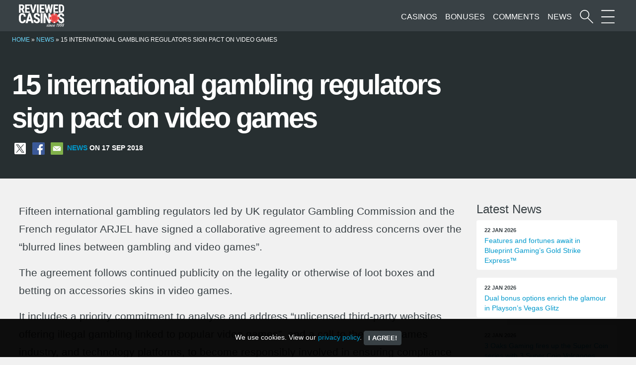

--- FILE ---
content_type: text/html; charset=UTF-8
request_url: https://www.reviewed-casinos.com/news/15-international-gambling-regulators-sign-pact-on-video-games/
body_size: 9798
content:
<!DOCTYPE html>
<html lang="en-GB">
	<head>
		<meta charset="UTF-8" />
		<meta name="viewport" content="width=device-width, initial-scale=1">
		<link rel="apple-touch-icon" href="https://www.reviewed-casinos.com/resources/themes/rc/images/apple-touch-icon.png">
		<link rel="icon" href="https://www.reviewed-casinos.com/resources/themes/rc/images/favicon.png">
		<meta name='robots' content='index, follow, max-image-preview:large, max-snippet:-1, max-video-preview:-1' />
	<style>img:is([sizes="auto" i], [sizes^="auto," i]) { contain-intrinsic-size: 3000px 1500px }</style>
	
	<!-- This site is optimized with the Yoast SEO plugin v26.7 - https://yoast.com/wordpress/plugins/seo/ -->
	<title>15 international gambling regulators sign pact on video games | Reviewed-Casinos.com</title>
	<meta name="description" content="Fifteen international gambling regulators led by UK regulator Gambling Commission and the French regulator ARJEL have signed a collaborative agreement to" />
	<link rel="canonical" href="https://www.reviewed-casinos.com/news/15-international-gambling-regulators-sign-pact-on-video-games/" />
	<meta property="og:locale" content="en_GB" />
	<meta property="og:type" content="article" />
	<meta property="og:title" content="15 international gambling regulators sign pact on video games | Reviewed-Casinos.com" />
	<meta property="og:description" content="Fifteen international gambling regulators led by UK regulator Gambling Commission and the French regulator ARJEL have signed a collaborative agreement to" />
	<meta property="og:url" content="https://www.reviewed-casinos.com/news/15-international-gambling-regulators-sign-pact-on-video-games/" />
	<meta property="og:site_name" content="Reviewed-Casinos.com" />
	<meta property="article:publisher" content="https://www.facebook.com/reviewedcasinos" />
	<meta property="og:image" content="https://www.reviewed-casinos.com/resources/assets/rcfeed.png" />
	<meta property="og:image:width" content="256" />
	<meta property="og:image:height" content="256" />
	<meta property="og:image:type" content="image/png" />
	<meta name="twitter:card" content="summary_large_image" />
	<meta name="twitter:site" content="@reviewedcasinos" />
	<script type="application/ld+json" class="yoast-schema-graph">{"@context":"https://schema.org","@graph":[{"@type":"WebPage","@id":"https://www.reviewed-casinos.com/news/15-international-gambling-regulators-sign-pact-on-video-games/","url":"https://www.reviewed-casinos.com/news/15-international-gambling-regulators-sign-pact-on-video-games/","name":"15 international gambling regulators sign pact on video games | Reviewed-Casinos.com","isPartOf":{"@id":"https://www.reviewed-casinos.com/#website"},"datePublished":"2018-09-17T11:57:28+00:00","description":"Fifteen international gambling regulators led by UK regulator Gambling Commission and the French regulator ARJEL have signed a collaborative agreement to","breadcrumb":{"@id":"https://www.reviewed-casinos.com/news/15-international-gambling-regulators-sign-pact-on-video-games/#breadcrumb"},"inLanguage":"en-GB","potentialAction":[{"@type":"ReadAction","target":["https://www.reviewed-casinos.com/news/15-international-gambling-regulators-sign-pact-on-video-games/"]}]},{"@type":"BreadcrumbList","@id":"https://www.reviewed-casinos.com/news/15-international-gambling-regulators-sign-pact-on-video-games/#breadcrumb","itemListElement":[{"@type":"ListItem","position":1,"name":"Home","item":"https://www.reviewed-casinos.com/"},{"@type":"ListItem","position":2,"name":"News","item":"https://www.reviewed-casinos.com/news/"},{"@type":"ListItem","position":3,"name":"15 international gambling regulators sign pact on video games"}]},{"@type":"WebSite","@id":"https://www.reviewed-casinos.com/#website","url":"https://www.reviewed-casinos.com/","name":"Reviewed-Casinos.com","description":"Online Casino Reviews since 1998","publisher":{"@id":"https://www.reviewed-casinos.com/#organization"},"potentialAction":[{"@type":"SearchAction","target":{"@type":"EntryPoint","urlTemplate":"https://www.reviewed-casinos.com/?s={search_term_string}"},"query-input":{"@type":"PropertyValueSpecification","valueRequired":true,"valueName":"search_term_string"}}],"inLanguage":"en-GB"},{"@type":"Organization","@id":"https://www.reviewed-casinos.com/#organization","name":"Reviewed-Casinos.com","url":"https://www.reviewed-casinos.com/","logo":{"@type":"ImageObject","inLanguage":"en-GB","@id":"https://www.reviewed-casinos.com/#/schema/logo/image/","url":"https://www.reviewed-casinos.com/resources/assets/rclogo.png","contentUrl":"https://www.reviewed-casinos.com/resources/assets/rclogo.png","width":2182,"height":1083,"caption":"Reviewed-Casinos.com"},"image":{"@id":"https://www.reviewed-casinos.com/#/schema/logo/image/"},"sameAs":["https://www.facebook.com/reviewedcasinos","https://x.com/reviewedcasinos"]}]}</script>
	<!-- / Yoast SEO plugin. -->


<link rel='stylesheet' id='wp-block-library-css' href='https://www.reviewed-casinos.com/wp-includes/css/dist/block-library/style.min.css?ver=6.8.3' type='text/css' media='all' />
<style id='classic-theme-styles-inline-css' type='text/css'>
/*! This file is auto-generated */
.wp-block-button__link{color:#fff;background-color:#32373c;border-radius:9999px;box-shadow:none;text-decoration:none;padding:calc(.667em + 2px) calc(1.333em + 2px);font-size:1.125em}.wp-block-file__button{background:#32373c;color:#fff;text-decoration:none}
</style>
<style id='global-styles-inline-css' type='text/css'>
:root{--wp--preset--aspect-ratio--square: 1;--wp--preset--aspect-ratio--4-3: 4/3;--wp--preset--aspect-ratio--3-4: 3/4;--wp--preset--aspect-ratio--3-2: 3/2;--wp--preset--aspect-ratio--2-3: 2/3;--wp--preset--aspect-ratio--16-9: 16/9;--wp--preset--aspect-ratio--9-16: 9/16;--wp--preset--color--black: #000000;--wp--preset--color--cyan-bluish-gray: #abb8c3;--wp--preset--color--white: #ffffff;--wp--preset--color--pale-pink: #f78da7;--wp--preset--color--vivid-red: #cf2e2e;--wp--preset--color--luminous-vivid-orange: #ff6900;--wp--preset--color--luminous-vivid-amber: #fcb900;--wp--preset--color--light-green-cyan: #7bdcb5;--wp--preset--color--vivid-green-cyan: #00d084;--wp--preset--color--pale-cyan-blue: #8ed1fc;--wp--preset--color--vivid-cyan-blue: #0693e3;--wp--preset--color--vivid-purple: #9b51e0;--wp--preset--gradient--vivid-cyan-blue-to-vivid-purple: linear-gradient(135deg,rgba(6,147,227,1) 0%,rgb(155,81,224) 100%);--wp--preset--gradient--light-green-cyan-to-vivid-green-cyan: linear-gradient(135deg,rgb(122,220,180) 0%,rgb(0,208,130) 100%);--wp--preset--gradient--luminous-vivid-amber-to-luminous-vivid-orange: linear-gradient(135deg,rgba(252,185,0,1) 0%,rgba(255,105,0,1) 100%);--wp--preset--gradient--luminous-vivid-orange-to-vivid-red: linear-gradient(135deg,rgba(255,105,0,1) 0%,rgb(207,46,46) 100%);--wp--preset--gradient--very-light-gray-to-cyan-bluish-gray: linear-gradient(135deg,rgb(238,238,238) 0%,rgb(169,184,195) 100%);--wp--preset--gradient--cool-to-warm-spectrum: linear-gradient(135deg,rgb(74,234,220) 0%,rgb(151,120,209) 20%,rgb(207,42,186) 40%,rgb(238,44,130) 60%,rgb(251,105,98) 80%,rgb(254,248,76) 100%);--wp--preset--gradient--blush-light-purple: linear-gradient(135deg,rgb(255,206,236) 0%,rgb(152,150,240) 100%);--wp--preset--gradient--blush-bordeaux: linear-gradient(135deg,rgb(254,205,165) 0%,rgb(254,45,45) 50%,rgb(107,0,62) 100%);--wp--preset--gradient--luminous-dusk: linear-gradient(135deg,rgb(255,203,112) 0%,rgb(199,81,192) 50%,rgb(65,88,208) 100%);--wp--preset--gradient--pale-ocean: linear-gradient(135deg,rgb(255,245,203) 0%,rgb(182,227,212) 50%,rgb(51,167,181) 100%);--wp--preset--gradient--electric-grass: linear-gradient(135deg,rgb(202,248,128) 0%,rgb(113,206,126) 100%);--wp--preset--gradient--midnight: linear-gradient(135deg,rgb(2,3,129) 0%,rgb(40,116,252) 100%);--wp--preset--font-size--small: 13px;--wp--preset--font-size--medium: 20px;--wp--preset--font-size--large: 36px;--wp--preset--font-size--x-large: 42px;--wp--preset--spacing--20: 0.44rem;--wp--preset--spacing--30: 0.67rem;--wp--preset--spacing--40: 1rem;--wp--preset--spacing--50: 1.5rem;--wp--preset--spacing--60: 2.25rem;--wp--preset--spacing--70: 3.38rem;--wp--preset--spacing--80: 5.06rem;--wp--preset--shadow--natural: 6px 6px 9px rgba(0, 0, 0, 0.2);--wp--preset--shadow--deep: 12px 12px 50px rgba(0, 0, 0, 0.4);--wp--preset--shadow--sharp: 6px 6px 0px rgba(0, 0, 0, 0.2);--wp--preset--shadow--outlined: 6px 6px 0px -3px rgba(255, 255, 255, 1), 6px 6px rgba(0, 0, 0, 1);--wp--preset--shadow--crisp: 6px 6px 0px rgba(0, 0, 0, 1);}:where(.is-layout-flex){gap: 0.5em;}:where(.is-layout-grid){gap: 0.5em;}body .is-layout-flex{display: flex;}.is-layout-flex{flex-wrap: wrap;align-items: center;}.is-layout-flex > :is(*, div){margin: 0;}body .is-layout-grid{display: grid;}.is-layout-grid > :is(*, div){margin: 0;}:where(.wp-block-columns.is-layout-flex){gap: 2em;}:where(.wp-block-columns.is-layout-grid){gap: 2em;}:where(.wp-block-post-template.is-layout-flex){gap: 1.25em;}:where(.wp-block-post-template.is-layout-grid){gap: 1.25em;}.has-black-color{color: var(--wp--preset--color--black) !important;}.has-cyan-bluish-gray-color{color: var(--wp--preset--color--cyan-bluish-gray) !important;}.has-white-color{color: var(--wp--preset--color--white) !important;}.has-pale-pink-color{color: var(--wp--preset--color--pale-pink) !important;}.has-vivid-red-color{color: var(--wp--preset--color--vivid-red) !important;}.has-luminous-vivid-orange-color{color: var(--wp--preset--color--luminous-vivid-orange) !important;}.has-luminous-vivid-amber-color{color: var(--wp--preset--color--luminous-vivid-amber) !important;}.has-light-green-cyan-color{color: var(--wp--preset--color--light-green-cyan) !important;}.has-vivid-green-cyan-color{color: var(--wp--preset--color--vivid-green-cyan) !important;}.has-pale-cyan-blue-color{color: var(--wp--preset--color--pale-cyan-blue) !important;}.has-vivid-cyan-blue-color{color: var(--wp--preset--color--vivid-cyan-blue) !important;}.has-vivid-purple-color{color: var(--wp--preset--color--vivid-purple) !important;}.has-black-background-color{background-color: var(--wp--preset--color--black) !important;}.has-cyan-bluish-gray-background-color{background-color: var(--wp--preset--color--cyan-bluish-gray) !important;}.has-white-background-color{background-color: var(--wp--preset--color--white) !important;}.has-pale-pink-background-color{background-color: var(--wp--preset--color--pale-pink) !important;}.has-vivid-red-background-color{background-color: var(--wp--preset--color--vivid-red) !important;}.has-luminous-vivid-orange-background-color{background-color: var(--wp--preset--color--luminous-vivid-orange) !important;}.has-luminous-vivid-amber-background-color{background-color: var(--wp--preset--color--luminous-vivid-amber) !important;}.has-light-green-cyan-background-color{background-color: var(--wp--preset--color--light-green-cyan) !important;}.has-vivid-green-cyan-background-color{background-color: var(--wp--preset--color--vivid-green-cyan) !important;}.has-pale-cyan-blue-background-color{background-color: var(--wp--preset--color--pale-cyan-blue) !important;}.has-vivid-cyan-blue-background-color{background-color: var(--wp--preset--color--vivid-cyan-blue) !important;}.has-vivid-purple-background-color{background-color: var(--wp--preset--color--vivid-purple) !important;}.has-black-border-color{border-color: var(--wp--preset--color--black) !important;}.has-cyan-bluish-gray-border-color{border-color: var(--wp--preset--color--cyan-bluish-gray) !important;}.has-white-border-color{border-color: var(--wp--preset--color--white) !important;}.has-pale-pink-border-color{border-color: var(--wp--preset--color--pale-pink) !important;}.has-vivid-red-border-color{border-color: var(--wp--preset--color--vivid-red) !important;}.has-luminous-vivid-orange-border-color{border-color: var(--wp--preset--color--luminous-vivid-orange) !important;}.has-luminous-vivid-amber-border-color{border-color: var(--wp--preset--color--luminous-vivid-amber) !important;}.has-light-green-cyan-border-color{border-color: var(--wp--preset--color--light-green-cyan) !important;}.has-vivid-green-cyan-border-color{border-color: var(--wp--preset--color--vivid-green-cyan) !important;}.has-pale-cyan-blue-border-color{border-color: var(--wp--preset--color--pale-cyan-blue) !important;}.has-vivid-cyan-blue-border-color{border-color: var(--wp--preset--color--vivid-cyan-blue) !important;}.has-vivid-purple-border-color{border-color: var(--wp--preset--color--vivid-purple) !important;}.has-vivid-cyan-blue-to-vivid-purple-gradient-background{background: var(--wp--preset--gradient--vivid-cyan-blue-to-vivid-purple) !important;}.has-light-green-cyan-to-vivid-green-cyan-gradient-background{background: var(--wp--preset--gradient--light-green-cyan-to-vivid-green-cyan) !important;}.has-luminous-vivid-amber-to-luminous-vivid-orange-gradient-background{background: var(--wp--preset--gradient--luminous-vivid-amber-to-luminous-vivid-orange) !important;}.has-luminous-vivid-orange-to-vivid-red-gradient-background{background: var(--wp--preset--gradient--luminous-vivid-orange-to-vivid-red) !important;}.has-very-light-gray-to-cyan-bluish-gray-gradient-background{background: var(--wp--preset--gradient--very-light-gray-to-cyan-bluish-gray) !important;}.has-cool-to-warm-spectrum-gradient-background{background: var(--wp--preset--gradient--cool-to-warm-spectrum) !important;}.has-blush-light-purple-gradient-background{background: var(--wp--preset--gradient--blush-light-purple) !important;}.has-blush-bordeaux-gradient-background{background: var(--wp--preset--gradient--blush-bordeaux) !important;}.has-luminous-dusk-gradient-background{background: var(--wp--preset--gradient--luminous-dusk) !important;}.has-pale-ocean-gradient-background{background: var(--wp--preset--gradient--pale-ocean) !important;}.has-electric-grass-gradient-background{background: var(--wp--preset--gradient--electric-grass) !important;}.has-midnight-gradient-background{background: var(--wp--preset--gradient--midnight) !important;}.has-small-font-size{font-size: var(--wp--preset--font-size--small) !important;}.has-medium-font-size{font-size: var(--wp--preset--font-size--medium) !important;}.has-large-font-size{font-size: var(--wp--preset--font-size--large) !important;}.has-x-large-font-size{font-size: var(--wp--preset--font-size--x-large) !important;}
:where(.wp-block-post-template.is-layout-flex){gap: 1.25em;}:where(.wp-block-post-template.is-layout-grid){gap: 1.25em;}
:where(.wp-block-columns.is-layout-flex){gap: 2em;}:where(.wp-block-columns.is-layout-grid){gap: 2em;}
:root :where(.wp-block-pullquote){font-size: 1.5em;line-height: 1.6;}
</style>
<link rel='stylesheet' id='geot-css-css' href='https://www.reviewed-casinos.com/resources/addons/geotargetingwp/public/css/geotarget-public.min.css?ver=6.8.3' type='text/css' media='all' />
<link rel='stylesheet' id='stcr-style-css' href='https://www.reviewed-casinos.com/resources/addons/subscribe-to-comments-reloaded/includes/css/stcr-style.css?ver=6.8.3' type='text/css' media='all' />
<link rel='stylesheet' id='searchwp-forms-css' href='https://www.reviewed-casinos.com/resources/addons/searchwp/assets/css/frontend/search-forms.min.css?ver=4.5.6' type='text/css' media='all' />
<link rel='stylesheet' id='bootstrap-style-css' href='https://www.reviewed-casinos.com/resources/themes/rc/css/bootstrap.min.css?ver=6.8.3' type='text/css' media='all' />
<link rel='stylesheet' id='main-style-css' href='https://www.reviewed-casinos.com/resources/themes/rc/style.css?ver=6.8.3' type='text/css' media='all' />
<link rel="https://api.w.org/" href="https://www.reviewed-casinos.com/wp-json/" /><link rel="alternate" title="JSON" type="application/json" href="https://www.reviewed-casinos.com/wp-json/wp/v2/news/31165" /><link rel="alternate" title="oEmbed (JSON)" type="application/json+oembed" href="https://www.reviewed-casinos.com/wp-json/oembed/1.0/embed?url=https%3A%2F%2Fwww.reviewed-casinos.com%2Fnews%2F15-international-gambling-regulators-sign-pact-on-video-games%2F" />
<link rel="alternate" title="oEmbed (XML)" type="text/xml+oembed" href="https://www.reviewed-casinos.com/wp-json/oembed/1.0/embed?url=https%3A%2F%2Fwww.reviewed-casinos.com%2Fnews%2F15-international-gambling-regulators-sign-pact-on-video-games%2F&#038;format=xml" />
<script type="text/javascript">var daim_ajax_url = "https://www.reviewed-casinos.com/wp-admin/admin-ajax.php";var daim_nonce = "acfdabd797";</script>	</head>
	<body class="wp-singular news-template-default single single-news postid-31165 wp-theme-rc"  >
		<nav class="navbar  navbar-expand-lg" >
			<div class="container-fluid">
				<a class="navbar-brand" href="https://www.reviewed-casinos.com">
					<img class="skip-lazy" width="151" height="75" src="https://www.reviewed-casinos.com/resources/themes/rc/images/rclogo.svg" alt="Reviewed-Casinos.com Homepage">
				</a>
				
			
					<ul id="menu-top" class="avbar-nav mb-0" >
						<li>
							<a class="d-block "href="/casinos/" title="Online Casino Reviews">Casinos</a>
						</li>
						<li>
							<a class="d-none  d-md-block " href="/bonuses/" title="Online Casino Bonuses">Bonuses</a>
						</li>
						<li>
							<a class="d-none  d-md-block " href="/player-comments/" title="Casino Player Comments">Comments</a>
						</li>
						<li>
							<a class="d-none  d-md-block " href="/news/" title="Gambling news">News</a>
						</li>
						<li>
							<a class="ml-2" href="#" data-bs-toggle="modal" data-bs-target ="#search-modal" aria-label="Start a casino search">
								<span class="icon search-icon"></span>
							</a>
						</li>
						<li>
							<a class="ml-2" href="#" data-bs-toggle="modal" data-bs-target ="#menu-modal" aria-label="More Sections on our site">
								<span class="icon menu-icon"></span>
							</a>
						</li>
					</ul>
			</div>
		</nav>
		
		

<div class="darker-bg white">
<div class="container-fluid content px-md-4">
	<p id="breadcrumbs" class="pt-2 mb-0 small text-uppercase"><span><span><a href="https://www.reviewed-casinos.com/">Home</a></span> » <span><a href="https://www.reviewed-casinos.com/news/">News</a></span> » <span class="breadcrumb_last" aria-current="page">15 international gambling regulators sign pact on video games</span></span></p>	
	<div class="row">
		<div class=" col-lg-9">
			<div class="my-5">
				<h1 class="mt-5 mb-3 white">15 international gambling regulators sign pact on video games</h1>
									<p class="meta news small">
						<a aria-label="Share on X" title="Share this on X" class="rc-social mx-1" href="https://x.com/intent/tweet?text=15 international gambling regulators sign pact on video games&amp;url=https://www.reviewed-casinos.com/news/15-international-gambling-regulators-sign-pact-on-video-games/&amp;via=reviewedcasinos" target="_blank" rel="noopener nofollow"><img alt="share on X" class="skip-lazy" src="/resources/themes/rc/images/x.svg" width="32" height="32"></a>
						<a aria-label="Share on Facebook" title="Share this on Facebook" class="rc-social mx-1" href="https://www.facebook.com/sharer/sharer.php?u=https://www.reviewed-casinos.com/news/15-international-gambling-regulators-sign-pact-on-video-games/" target="_blank" rel="noopener nofollow"><img alt="Share on Facebook" class="skip-lazy" src="/resources/themes/rc/images/facebook.svg" width="32" height="32"></a>
						<a aria-label="Share via Email" title="Share this via email" class="rc-social mx-1" href="mailto:?subject=News article on Reviewed-Casinos.com&amp;body=15 international gambling regulators sign pact on video games https://www.reviewed-casinos.com/news/15-international-gambling-regulators-sign-pact-on-video-games/" rel="nofollow noopener"><img alt="share via mail" class="skip-lazy" src="/resources/themes/rc/images/mail.svg" width="32" height="32"></a>
						<a class="ml-2" href="/news/" title="gambling news">News</a> on 17 Sep 2018					</p>
							</div>
		</div>
	</div>
</div>
</div>	

<div class="container-fluid content pt-5 ">	
	<div class="row">
		<div class="col-lg-9 textblock mb-5">
													<p>Fifteen international gambling regulators led by UK regulator Gambling Commission and the French regulator ARJEL have signed a collaborative agreement to address concerns over the “blurred lines between gambling and video games”.</p>
<p>The agreement follows continued publicity on the legality or otherwise of loot boxes and betting on accessories skins in video games.</p>
<p>It includes a priority commitment to analyse and address “unlicensed third-party websites offering illegal gambling linked to popular video games”, and a call to the video games industry, and technology platforms, to become responsibly involved in ensuring compliance with the laws of the jurisdictions in which their  games are used.</p>
<p>Regulatory jurisdictions signing the collaborative commitment include the Washington State Gambling Commission, along with the regulators of Latvia, the Czech Republic, the Isle of Man, Spain&#8217;s DGOJ, the <a data-ail="31165" target="_self"  href="https://www.reviewed-casinos.com/licences/malta-gaming-authority/" title="Malta Gaming Authority licensed casinos">Malta Gaming Authority</a>, the Jersey Gaming Commission, the regulators in Gibraltar and Ireland, Portugal, Norway, the Netherlands, Austria and Poland.</p>
<p>In a statement issued by the <a data-ail="31165" target="_self"  href="https://www.reviewed-casinos.com/licences/ukgc/" title="UK Gambling Commission">UK Gambling Commission</a> this week and signed by the regulators, the signatories commit to &#8220;working together to thoroughly analyse the characteristics of video games and social gaming&#8221; and explain that this common action will &#8220;enable an informed dialogue with the video games and social gaming industries to ensure the appropriate and efficient implementation of our national laws and regulations.&#8221;</p>
<p>Neil McArthur, chief executive for the Gambling Commission, added:</p>
<p>“Each gambling regulator will of course reserve the right to use instruments of enforcement given by its national gambling regulatory framework. We will also work closely with our consumer protection enforcement authorities.</p>
<p>“We have joined forces to call on video games companies to address the clear public concern around the risks gambling and some video games can pose to children.</p>
<p>“We encourage video games companies to work with their gambling regulators and take action now to address those concerns to make sure that consumers, and particularly children, are protected.</p>
<p>“We want parents to be aware of the risks and to talk to their children about how to stay safe online. For example, unlicensed websites offering skins betting can pop up at any time and children could be gambling with money intended for computer game products.”</p>
						
						
						
			
							<h3 class="mt-5">Related and similar</h3>
				<div class="rc-related row mb-5">
																				<div class="col-sm-6  my-2">
									<a title="Let it sparkle: Diamonds Diamonds Diamonds:  Hold and Win is here!" class="p-2" href="https://www.reviewed-casinos.com/news/let-it-sparkle-diamonds-diamonds-diamonds-hold-and-win-is-here/">
										Let it sparkle: Diamonds Diamonds Diamonds:  Hold and Win is here!									</a>
								</div>
																												<div class="col-sm-6  my-2">
									<a title="Tasty Bonanza 10,000 Bigger, Sweeter, and  Packed with 10,000x Wins!" class="p-2" href="https://www.reviewed-casinos.com/news/tasty-bonanza-10000-bigger-sweeter-and-packed-with-10000x-wins/">
										Tasty Bonanza 10,000 Bigger, Sweeter, and  Packed with 10,000x Wins!									</a>
								</div>
																												<div class="col-sm-6  my-2">
									<a title="Games Global and Fortune Factory Studios wrap up 2025 with supercharged sequel Gold Blitz Express™" class="p-2" href="https://www.reviewed-casinos.com/news/games-global-and-fortune-factory-studios-wrap-up-2025-with-supercharged-sequel-gold-blitz-express/">
										Games Global and Fortune Factory Studios wrap up 2025 with supercharged sequel Gold Blitz Express™									</a>
								</div>
																												<div class="col-sm-6  my-2">
									<a title="Celebrate in Style! Booming Games Launches Gold and Glamour Hold and Win for a Glittering Start to the New Year" class="p-2" href="https://www.reviewed-casinos.com/news/celebrate-in-style-booming-games-launches-gold-and-glamour-hold-and-win-for-a-glittering-start-to-the-new-year/">
										Celebrate in Style! Booming Games Launches Gold and Glamour Hold and Win for a Glittering Start to the New Year									</a>
								</div>
																												<div class="col-sm-6  my-2">
									<a title="Games Global and Slingshot Studios expand Cashingo™ series with Eruption Blaze Cashingo™" class="p-2" href="https://www.reviewed-casinos.com/news/games-global-and-slingshot-studios-expand-cashingo-series-with-eruption-blaze-cashingo/">
										Games Global and Slingshot Studios expand Cashingo™ series with Eruption Blaze Cashingo™									</a>
								</div>
																												<div class="col-sm-6  my-2">
									<a title="Unwrap Festive Wins with 64 Presents Hold and Win  from Booming Games!" class="p-2" href="https://www.reviewed-casinos.com/news/unwrap-festive-wins-with-64-presents-hold-and-win-from-booming-games/">
										Unwrap Festive Wins with 64 Presents Hold and Win  from Booming Games!									</a>
								</div>
																												<div class="col-sm-6  my-2">
									<a title="Games Global and High Limit Studios return to the mines in dynamite-charged sequel Boomstick Bill™ 2" class="p-2" href="https://www.reviewed-casinos.com/news/games-global-and-high-limit-studios-return-to-the-mines-in-dynamite-charged-sequel-boomstick-bill-2/">
										Games Global and High Limit Studios return to the mines in dynamite-charged sequel Boomstick Bill™ 2									</a>
								</div>
																	</div>
			
			<div class=" row post-navigation pt-5">
				<div class="col-6 prev-post-link">
					<a href="https://www.reviewed-casinos.com/news/viking-theme-for-new-relax-gaming-video-slot/" rel="prev">Viking theme for new Relax Gaming video slot</a>				</div>
				<div class="col-6 text-end next-post-link">
					<a href="https://www.reviewed-casinos.com/news/the-stars-group-looks-ahead-with-sky-betting-and-gaming-acquisition/" rel="next">The Stars Group looks ahead with Sky Betting and Gaming acquisition</a>				</div>
				
			</div>				
		</div>
		
		<div class="col-lg-3">
			<h4>Latest News</h4>
<div class="sidebar news mb-5">
	<div class="row">
						<div class="col-lg-12 col-sm-6 col-xs-12 mb-3">
					<a class="d-block" href="https://www.reviewed-casinos.com/news/features-and-fortunes-await-in-blueprint-gamings-gold-strike-express/">
						<div class="card px-3 py-2 h-100">
							<span class="meta">22 Jan 2026</span>
							<span class="small">Features and fortunes await in Blueprint Gaming’s Gold Strike Express™</span>
						</div>
					</a>
				</div>
							<div class="col-lg-12 col-sm-6 col-xs-12 mb-3">
					<a class="d-block" href="https://www.reviewed-casinos.com/news/dual-bonus-options-enrich-the-glamour-in-playsons-vegas-glitz/">
						<div class="card px-3 py-2 h-100">
							<span class="meta">22 Jan 2026</span>
							<span class="small">Dual bonus options enrich the glamour in Playson’s Vegas Glitz</span>
						</div>
					</a>
				</div>
							<div class="col-lg-12 col-sm-6 col-xs-12 mb-3">
					<a class="d-block" href="https://www.reviewed-casinos.com/news/3-oaks-gaming-fires-up-the-super-coin-series-with-3-super-coin-volcanoes/">
						<div class="card px-3 py-2 h-100">
							<span class="meta">22 Jan 2026</span>
							<span class="small">3 Oaks Gaming fires up the Super Coin series with 3 Super Coin Volcanoes</span>
						</div>
					</a>
				</div>
							<div class="col-lg-12 col-sm-6 col-xs-12 mb-3">
					<a class="d-block" href="https://www.reviewed-casinos.com/news/swintt-sail-down-the-river-of-fortune-in-sun-wind-cash-boat/">
						<div class="card px-3 py-2 h-100">
							<span class="meta">22 Jan 2026</span>
							<span class="small">Swintt sail down the river of fortune in Sun Wind Cash Boat</span>
						</div>
					</a>
				</div>
							<div class="col-lg-12 col-sm-6 col-xs-12 mb-3">
					<a class="d-block" href="https://www.reviewed-casinos.com/news/gaming-corps-dives-into-deep-sea-action-with-fins-of-fortune/">
						<div class="card px-3 py-2 h-100">
							<span class="meta">22 Jan 2026</span>
							<span class="small">Gaming Corps dives into deep-sea action with Fins of Fortune</span>
						</div>
					</a>
				</div>
							<div class="col-lg-12 col-sm-6 col-xs-12 mb-3">
					<a class="d-block" href="https://www.reviewed-casinos.com/news/new-win-multiplier-ignites-the-fire-in-blueprint-gamings-cash-strike-x-cash/">
						<div class="card px-3 py-2 h-100">
							<span class="meta">20 Jan 2026</span>
							<span class="small">New win multiplier ignites the fire in Blueprint Gaming’s Cash Strike X-Cash</span>
						</div>
					</a>
				</div>
				</div>
</div>
			<h4>Latest additions</h4>
<div class="sidebar latest mb-5">
	<div class="row gx-3">

						<div class="col-4 col-sm-2 col-lg-6 col-xxl-4">		
											<a href="https://www.reviewed-casinos.com/casinos/purebets-casino/" title="PureBets Casino">
							<img class="img-fluid mx-auto rounded my-2" width="150" height="75" alt="PureBets Casino" title="PureBets Casino" src="https://www.reviewed-casinos.com/resources/assets/purebets-logo.png"/>
						</a>
									
				</div>		
							<div class="col-4 col-sm-2 col-lg-6 col-xxl-4">		
											<a href="https://www.reviewed-casinos.com/casinos/betunlim-casino/" title="Betunlim Casino">
							<img class="img-fluid mx-auto rounded my-2" width="150" height="75" alt="Betunlim Casino" title="Betunlim Casino" src="https://www.reviewed-casinos.com/resources/assets/betunlim-casino.png"/>
						</a>
									
				</div>		
							<div class="col-4 col-sm-2 col-lg-6 col-xxl-4">		
											<a href="https://www.reviewed-casinos.com/casinos/spinarium-casino/" title="Spinarium Casino">
							<img class="img-fluid mx-auto rounded my-2" width="150" height="75" alt="Spinarium Casino" title="Spinarium Casino" src="https://www.reviewed-casinos.com/resources/assets/spinarium-casino.png"/>
						</a>
									
				</div>		
							<div class="col-4 col-sm-2 col-lg-6 col-xxl-4">		
											<a href="https://www.reviewed-casinos.com/casinos/run4win-casino/" title="Run4Win Casino">
							<img class="img-fluid mx-auto rounded my-2" width="150" height="75" alt="Run4Win Casino" title="Run4Win Casino" src="https://www.reviewed-casinos.com/resources/assets/run4win-casino.png"/>
						</a>
									
				</div>		
							<div class="col-4 col-sm-2 col-lg-6 col-xxl-4">		
											<a href="https://www.reviewed-casinos.com/casinos/kingamo-casino/" title="Kingamo Casino">
							<img class="img-fluid mx-auto rounded my-2" width="150" height="75" alt="Kingamo Casino" title="Kingamo Casino" src="https://www.reviewed-casinos.com/resources/assets/kingamo.png"/>
						</a>
									
				</div>		
							<div class="col-4 col-sm-2 col-lg-6 col-xxl-4">		
											<a href="https://www.reviewed-casinos.com/casinos/spinspace-casino/" title="SpinSpace Casino">
							<img class="img-fluid mx-auto rounded my-2" width="150" height="75" alt="SpinSpace Casino" title="SpinSpace Casino" src="https://www.reviewed-casinos.com/resources/assets/spinspace.png"/>
						</a>
									
				</div>		
							<div class="col-4 col-sm-2 col-lg-6 col-xxl-4">		
											<a href="https://www.reviewed-casinos.com/casinos/gospin-casino/" title="GoSpin Casino">
							<img class="img-fluid mx-auto rounded my-2" width="150" height="75" alt="GoSpin Casino" title="GoSpin Casino" src="https://www.reviewed-casinos.com/resources/assets/gospin.png"/>
						</a>
									
				</div>		
							<div class="col-4 col-sm-2 col-lg-6 col-xxl-4">		
											<a href="https://www.reviewed-casinos.com/casinos/luckyreels-casino/" title="LuckyReels Casino">
							<img class="img-fluid mx-auto rounded my-2" width="150" height="75" alt="LuckyReels Casino" title="LuckyReels Casino" src="https://www.reviewed-casinos.com/resources/assets/luckyreels.png"/>
						</a>
									
				</div>		
							<div class="col-4 col-sm-2 col-lg-6 col-xxl-4">		
											<a href="https://www.reviewed-casinos.com/casinos/puma-casino/" title="Puma Casino">
							<img class="img-fluid mx-auto rounded my-2" width="150" height="75" alt="Puma Casino" title="Puma Casino" src="https://www.reviewed-casinos.com/resources/assets/puma-casino.png"/>
						</a>
									
				</div>		
							<div class="col-4 col-sm-2 col-lg-6 col-xxl-4">		
											<a href="https://www.reviewed-casinos.com/casinos/wish-casino/" title="Wish Casino">
							<img class="img-fluid mx-auto rounded my-2" width="150" height="75" alt="Wish Casino" title="Wish Casino" src="https://www.reviewed-casinos.com/resources/assets/wish-casino.png"/>
						</a>
									
				</div>		
							<div class="col-4 col-sm-2 col-lg-6 col-xxl-4">		
											<a href="https://www.reviewed-casinos.com/casinos/rocketwin-casino/" title="RocketWin Casino">
							<img class="img-fluid mx-auto rounded my-2" width="150" height="75" alt="RocketWin Casino" title="RocketWin Casino" src="https://www.reviewed-casinos.com/resources/assets/rocketwin.png"/>
						</a>
									
				</div>		
							<div class="col-4 col-sm-2 col-lg-6 col-xxl-4">		
											<a href="https://www.reviewed-casinos.com/casinos/wikiluck-casino/" title="Wikiluck Casino">
							<img class="img-fluid mx-auto rounded my-2" width="150" height="75" alt="Wikiluck Casino" title="Wikiluck Casino" src="https://www.reviewed-casinos.com/resources/assets/wikiluck-casino.png"/>
						</a>
									
				</div>		
			
	</div>
</div>
			<h4>Exclusive Bonuses</h4>
<div class="sidebar bonuses mb-5">
	<div class="row">
						
				<div class="col-lg-12 col-sm-6 col-xs-12 mb-2">
					<a title="More details on the LevelUp Casino exclusive" href="https://www.reviewed-casinos.com/casinos/levelup-casino/#bonuses" class="card bonus exclusive p-2 pr-2" style="height: auto !important;">
						<div class="row align-items-center ">
							<div class="col-4 pr-1">
																	<img class="wow fadeIn img-fluid mx-auto rounded " src="https://www.reviewed-casinos.com/resources/assets/levelup-casino.png" alt="LevelUp Casino" />
															</div>
							<div class="col text-center px-1">
								<span class="meta white" style="line-height: 10px;">Higher Bonus Amount</span>
							</div>
							
						</div>
					</a>
				</div>
							
				<div class="col-lg-12 col-sm-6 col-xs-12 mb-2">
					<a title="More details on the Slotland exclusive" href="https://www.reviewed-casinos.com/casinos/slotland/#bonuses" class="card bonus exclusive p-2 pr-2" style="height: auto !important;">
						<div class="row align-items-center ">
							<div class="col-4 pr-1">
																	<img class="wow fadeIn img-fluid mx-auto rounded " src="https://www.reviewed-casinos.com/resources/assets/slotland-casino.png" alt="Slotland" />
															</div>
							<div class="col text-center px-1">
								<span class="meta white" style="line-height: 10px;">Higher Bonus Match</span>
							</div>
							
						</div>
					</a>
				</div>
							
				<div class="col-lg-12 col-sm-6 col-xs-12 mb-2">
					<a title="More details on the CasinoLuck exclusive" href="https://www.reviewed-casinos.com/casinos/casinoluck/#bonuses" class="card bonus exclusive p-2 pr-2" style="height: auto !important;">
						<div class="row align-items-center ">
							<div class="col-4 pr-1">
																	<img class="wow fadeIn img-fluid mx-auto rounded " src="https://www.reviewed-casinos.com/resources/assets/casinoluck.png" alt="CasinoLuck" />
															</div>
							<div class="col text-center px-1">
								<span class="meta white" style="line-height: 10px;">Higher Bonus Match</span>
							</div>
							
						</div>
					</a>
				</div>
							
				<div class="col-lg-12 col-sm-6 col-xs-12 mb-2">
					<a title="More details on the Wikiluck Casino exclusive" href="https://www.reviewed-casinos.com/casinos/wikiluck-casino/#bonuses" class="card bonus exclusive p-2 pr-2" style="height: auto !important;">
						<div class="row align-items-center ">
							<div class="col-4 pr-1">
																	<img class="wow fadeIn img-fluid mx-auto rounded " src="https://www.reviewed-casinos.com/resources/assets/wikiluck-casino.png" alt="Wikiluck Casino" />
															</div>
							<div class="col text-center px-1">
								<span class="meta white" style="line-height: 10px;">Higher Bonus Match</span>
							</div>
							
						</div>
					</a>
				</div>
							
				<div class="col-lg-12 col-sm-6 col-xs-12 mb-2">
					<a title="More details on the BetChain Casino exclusive" href="https://www.reviewed-casinos.com/casinos/betchain-bitcoin-casino/#bonuses" class="card bonus exclusive p-2 pr-2" style="height: auto !important;">
						<div class="row align-items-center ">
							<div class="col-4 pr-1">
																	<img class="wow fadeIn img-fluid mx-auto rounded " src="https://www.reviewed-casinos.com/resources/assets/betchain.png" alt="BetChain Casino" />
															</div>
							<div class="col text-center px-1">
								<span class="meta white" style="line-height: 10px;">No deposit bonus</span>
							</div>
							
						</div>
					</a>
				</div>
							
				<div class="col-lg-12 col-sm-6 col-xs-12 mb-2">
					<a title="More details on the SomosCasino exclusive" href="https://www.reviewed-casinos.com/casinos/somoscasino/#bonuses" class="card bonus exclusive p-2 pr-2" style="height: auto !important;">
						<div class="row align-items-center ">
							<div class="col-4 pr-1">
																	<img class="wow fadeIn img-fluid mx-auto rounded " src="https://www.reviewed-casinos.com/resources/assets/somoscasino.png" alt="SomosCasino" />
															</div>
							<div class="col text-center px-1">
								<span class="meta white" style="line-height: 10px;">Higher % + Higher $</span>
							</div>
							
						</div>
					</a>
				</div>
							
				<div class="col-lg-12 col-sm-6 col-xs-12 mb-2">
					<a title="More details on the Billy Billion Casino exclusive" href="https://www.reviewed-casinos.com/casinos/billy-billion-casino/#bonuses" class="card bonus exclusive p-2 pr-2" style="height: auto !important;">
						<div class="row align-items-center ">
							<div class="col-4 pr-1">
																	<img class="wow fadeIn img-fluid mx-auto rounded " src="https://www.reviewed-casinos.com/resources/assets/billy-billion-logo.png" alt="Billy Billion Casino" />
															</div>
							<div class="col text-center px-1">
								<span class="meta white" style="line-height: 10px;">Higher Bonus Amount</span>
							</div>
							
						</div>
					</a>
				</div>
							
				<div class="col-lg-12 col-sm-6 col-xs-12 mb-2">
					<a title="More details on the Win A Day Casino exclusive" href="https://www.reviewed-casinos.com/casinos/winaday/#bonuses" class="card bonus exclusive p-2 pr-2" style="height: auto !important;">
						<div class="row align-items-center ">
							<div class="col-4 pr-1">
																	<img class="wow fadeIn img-fluid mx-auto rounded " src="https://www.reviewed-casinos.com/resources/assets/win_a_day_casino.gif" alt="Win A Day Casino" />
															</div>
							<div class="col text-center px-1">
								<span class="meta white" style="line-height: 10px;">Higher Bonus Match</span>
							</div>
							
						</div>
					</a>
				</div>
				</div>
</div>
		</div>
	</div>
</div>

	


	<script type="application/ld+json">
		{
	  "@context": "http://schema.org",
	  "@type": "NewsArticle",
	  "headline": "15 international gambling regulators sign pact on video games",
	  "dateModified": "17 Sep 2018",
	  "dateline": "London, UK",
	   "datePublished": "17 Sep 2018 1:57:28 PM",
	  "description": "<p>Fifteen international gambling regulators led by UK regulator Gambling Commission and the French regulator ARJEL have signed a collaborative agreement to address concerns over the “blurred lines between gambling and video games”. The agreement follows continued publicity on the legality or otherwise of loot boxes and betting on accessories skins in video games. It includes &#8230;</p>
",
	   "author": "Press Release",
	  	  "mainEntityOfPage": {
         "@type": "WebPage",
         "@id": "https://www.reviewed-casinos.com/news/15-international-gambling-regulators-sign-pact-on-video-games/"
      },
	  "publisher":{
	  	"@type":"Organization",
	  	"name":"Reviewed-Casinos.com",
	  	"logo":	{
	  		"@type":"ImageObject",
	  			"url":"https://www.reviewed-casinos.com/resources/themes/rc/images/logo-white.png",
	  			"width":750,
	  			"height":400
	  			}
	  }
	  
	}
	</script>

			
		<footer class="py-4 text-white text-center" style="background-color:#394145">
			<div class="container-fluid">
				
					<ul class="footer-icons text-uppercase mb-5">
						<li><a href="/contact/" title="Contact">Contact us</a></li>
						<li><a href="/terms/" title="Terms of Use">Terms of Use</a></li>
						<li><a href="/privacy/" title="Privacy">Privacy</a></li>
					</ul>
							
									
					<ul class="footer-icons mb-5">
						<li><a href="/terms/" title="No underage gambling!"><img src="/resources/themes/rc/images/18.png" width="50" height="50" alt="No underage gambling!"></a></li>
						<li><a target="_blank" rel="noreferrer noopener" href="https://www.gamblersanonymous.org" title="Visit Gamblers Anonymous"><img src="/resources/themes/rc/images/ga.png" width="71" height="50" alt="Gamblers Anonymous"></a></li>
						<li><a target="_blank" rel="noreferrer noopener" href="https://www.begambleaware.org" title="Visit GambleAware"><img src="/resources/themes/rc/images/gambleaware.png" width="155" height="50" alt="GambleAware"></a></li>
						<li><a target="_blank" rel="noreferrer noopener" href="https://www.gamcare.org.uk" title="Visit Gamecare"><img src="/resources/themes/rc/images/gamcare.png" width="45" height="50" alt="Gamecare"></a></li>
					</ul>
					
					<ul class="footer-icons social mb-5">
						<li><a target="_blank" href="/news/feed" title="Gambling News Feed"><img src="/resources/themes/rc/images/rss.svg" width="50" height="50" alt="Gambling News Feed"></a></li>
						<li><a target="_blank" href="/sites/facebook" title="Follow us on facebook"><img src="/resources/themes/rc/images/facebook.svg" width="50" height="50" alt="Facebook"></a></li>
						<li><a target="_blank" href="/sites/twitter" title="Follow us on X"><img src="/resources/themes/rc/images/x.svg" width="50" height="50" alt="Twitter"></a></li>
					</ul>
					
				
								
			</div>
			
			<p class="my-5">© 2026 REVIEWED CASINOS</p>
		</footer>
		<div id="cookie-notice" class="py-1 py-md-4 small text-center">
	We use cookies. View our <a href="/privacy/">privacy policy</a>. <button class="btn btn-sm btn-dark accept-cookie ml-3" onclick="acceptCookie();">I agree!</button>
</div>
					
		
			<div id="menu-modal" class="modal" role="navigation">
		
		<div class="modal-dialog modal-lg modal-dialog-centered">
			 

			<div class="modal-content">
				<div class="text-end">
					<button type="button" class="btn btn-lg btn-link close-modal linkheader" data-bs-dismiss="modal"></button>
				</div>
								
				<div class="modal-body text-center px-0">
					<a class="d-block linkheader rounded mb-2" href="/casinos/">Casinos</a>
				
					<div id="accordion-menu" class="accordion">
						
						<div class="accordion-item mb-2 rounded">
							<a class="accordion-button rounded linkheader collapsed" role="button" data-bs-toggle="collapse" data-bs-target="#collapse-bonuses" aria-expanded="true" aria-controls="collapse-bonuses">
								<div class="d-inline-block mx-auto" style="padding-left:1.25em;">Bonuses</div>
							</a>
						 									
							<div id="collapse-bonuses" class="accordion-collapse collapse " aria-labelledby="collapse-bonuses" data-bs-parent="#accordion-menu">
								<div class="accordion-body text-center">
									<ul>
										<li><a href="/bonus-types/1st-deposit-bonus/">1st Deposit Bonuses</a></li>
										<li><a href="/bonus-types/exclusive-bonus/">Exclusive Bonuses</a></li>
										<li><a href="/bonus-types/no-deposit-bonus/">No deposit Bonuses</a></li>
										
									</ul>
								</div>
							</div>
						</div>
						<div class="accordion-item mb-2 rounded">
							<a class="accordion-button rounded linkheader collapsed" role="button" data-bs-toggle="collapse" data-bs-target="#collapse-playsafe" aria-expanded="true" aria-controls="collapse-playsafe">
								<div class="d-inline-block mx-auto" style="padding-left:1.25em;">Play Safe</div>
							</a>
						 									
							<div id="collapse-playsafe" class="accordion-collapse collapse " aria-labelledby="collapse-playsafe" data-bs-parent="#accordion-menu">
								<div class="accordion-body text-center">
									<ul>
										<li><a href="/licences/ukgc/">UK licensed online casinos</a></li>
										<li><a href="/usa/">U.S.A. Casinos</a></li>
										<li><a href="/certifications/ecogra/">eCOGRA Casinos</a></li>
										<li><a href="/bonuses-explained/">Bonuses explained</a></li>
										<li><a href="/bonus-calculator/">Bonus Calculator</a></li>
										<li><a href="/casino-game-rules/">Casino game rules</a></li>
										<li><a href="/warnings/">Casino warnings</a></li>
										<li><a href="/online-casino-complaints/">Online casino complaints</a></li>
									</ul>
								</div>
							</div>
						</div>
						
					</div>
								
				
					<a class="d-block  linkheader mb-2 rounded" href="/player-comments/">
						Player Comments
					</a>
					<a class="d-block  linkheader mb-2 rounded" href="/news/">
						Gambling News
					</a>
					<a class="d-block  linkheader mb-2 rounded" href="/articles/">
						Gambling Articles
					</a>
					
				</div>
			</div>
		</div>
	</div>

				
<div id="search-modal" class="modal">
	<div class="modal-dialog modal-lg modal-dialog-centered">
		<div class="modal-content">
			<div class="text-end">
					<button type="button" class="btn btn-lg btn-link close-modal linkheader" data-bs-dismiss="modal"></button>
				</div>
			<div class="modal-body text-center px-0">
				<form role="search" method="get" id="searchform" action="https://www.reviewed-casinos.com/">
					<input id="searchfield" type="text" style="width: 100%; border: 0; padding: 10px; background-color: #272f31; color:#FFF; font-size: 3rem;" name="s" id="s" value="" placeholder="search for..." /><br />
     			</form>
			</div>
		</div>
	</div>
</div>
		<script type="speculationrules">
{"prefetch":[{"source":"document","where":{"and":[{"href_matches":"\/*"},{"not":{"href_matches":["\/wp-*.php","\/wp-admin\/*","\/resources\/assets\/*","\/resources\/*","\/resources\/addons\/*","\/resources\/themes\/rc\/*","\/*\\?(.+)"]}},{"not":{"selector_matches":"a[rel~=\"nofollow\"]"}},{"not":{"selector_matches":".no-prefetch, .no-prefetch a"}}]},"eagerness":"conservative"}]}
</script>
<script type="text/javascript" src="https://www.reviewed-casinos.com/resources/themes/rc/js/functions.js" id="js-functions-js"></script>
<script type="text/javascript" src="https://www.reviewed-casinos.com/resources/themes/rc/js/modal-min.js" id="modal-script-js"></script>
<script type="text/javascript" src="https://www.reviewed-casinos.com/resources/themes/rc/js/bootstrap.min.js" id="bootstrap-script-js"></script>
		
		<!-- Global site tag (gtag.js) - Google Analytics -->
		<script async src="https://www.googletagmanager.com/gtag/js?id=UA-21012361-1"></script>
		<script>
			window.dataLayer = window.dataLayer || [];
			function gtag(){dataLayer.push(arguments);}
			gtag("js", new Date());
			gtag("config", "UA-21012361-1", { "anonymize_ip": true });
		
		</script>
				
	</body>
</html>

--- FILE ---
content_type: image/svg+xml
request_url: https://www.reviewed-casinos.com/resources/themes/rc/images/facebook.svg
body_size: 212
content:
<svg height="32" version="1.0" width="32" xmlns="http://www.w3.org/2000/svg"><path d="M32 30a2 2 0 01-2 2H2a2 2 0 01-2-2V2a2 2 0 012-2h28a2 2 0 012 2v28z" fill="#3B5998"/><path d="M22 32V20h4l1-5h-5v-2c0-2 1.002-3 3-3h2V5h-4c-3.675 0-6 2.881-6 7v3h-4v5h4v12h5z" fill="#FFF"/></svg>